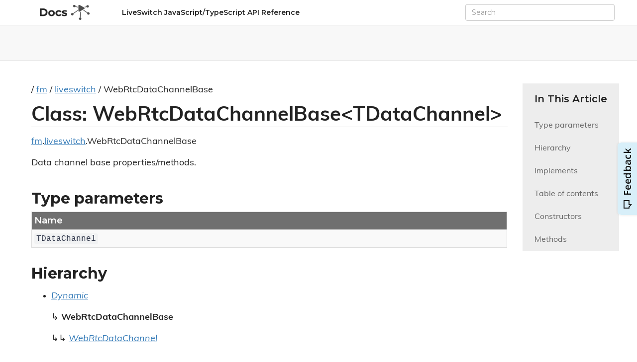

--- FILE ---
content_type: text/html
request_url: https://developer.liveswitch.io/reference/ts/api/classes/fm.liveswitch.webrtcdatachannelbase.html
body_size: 4923
content:
<!DOCTYPE html>
<!--[if IE]><![endif]-->
<html>
  
  <head>
    <meta charset="utf-8">
    <meta http-equiv="X-UA-Compatible" content="IE=edge,chrome=1">
    <title>Class: WebRtcDataChannelBase&lt;TDataChannel&gt; </title>
    <meta name="viewport" content="width=device-width">
    <meta name="title" content="Class: WebRtcDataChannelBase&lt;TDataChannel&gt; ">
    <meta name="generator" content="docfx 2.58.5.0">
    
    <link href="https://fonts.googleapis.com/css2?family=Montserrat:wght@400;600;700&display=swap" rel="stylesheet">
    <link rel="stylesheet" href="https://use.typekit.net/rgs8pnn.css">
    <link rel="shortcut icon" href="https://www.frozenmountain.com/hubfs/favicon.ico">
    <link rel="stylesheet" href="../../styles/docfx.vendor.css">
    <link rel="stylesheet" href="../../styles/docfx.css">
    <link rel="stylesheet" href="../../styles/main.css">
    <meta property="docfx:navrel" content="../../toc.html">
    <meta property="docfx:tocrel" content="../../toc.html">
    <meta class="swiftype" name="site-priority" data-type="integer" content="6">
    <meta class="swiftype" name="service" data-type="string" content="liveswitch1">
    <meta class="swiftype" name="platform" data-type="string" content="TypeScript">
    
    <meta property="docfx:rel" content="../../">
    
    <script src="https://kit.fontawesome.com/7e1af94dbd.js" crossorigin="anonymous"></script>
    <!-- Appzi: Capture Insightful Feedback -->
      <script async="" src="https://w.appzi.io/w.js?token=aHFwm"></script>
    <!-- Google Analytics -->
    <script>
        window.dataLayer = window.dataLayer || [];
        function gtag(){dataLayer.push(arguments);}
        gtag('js', new Date());
        gtag('config', 'UA-11093886-8');
    </script>
  </head>
  
  <body>
    <!-- Elastic Search Modal-->
    <div id="st-modal" style="display: none;">
      <div id="st-modal-overlay"></div>
      <div id="st-modal-container">
  
        <div id="st-modal-header-container">
          <section id="st-modal-header">
            <i id="st-modal-search-icon" class="fas fa-search"></i>
            <form id="st-modal-search-form">
              <input id="st-modal-search-input" placeholder="Search">
            </form>
            <a id="st-modal-close-btn"></a>
          </section>
        </div>
  
        <div id="st-modal-content-container">
          <section id="st-modal-autocomplete">
  
          </section>
          <section id="st-modal-list">
  
          </section>
          <section id="st-modal-no-content"></section>
        </div>
  
        <div id="st-modal-footer-container">
          
        </div>
      </div>
    </div>
    <!-- End Elastic Search Modal-->
  </body>  <body data-spy="scroll" data-target="#affix" data-offset="120">
    <div id="wrapper">
      <header>
        
        <nav id="autocollapse" class="navbar navbar-inverse ng-scope" role="navigation">
          <div class="container">
            <div class="navbar-header">
              <button type="button" class="navbar-toggle" data-toggle="collapse" data-target="#navbar">
                <span class="sr-only">Toggle navigation</span>
                <span class="icon-bar"></span>
                <span class="icon-bar"></span>
                <span class="icon-bar"></span>
              </button>
              
              <a class="navbar-brand" href="https://developer.liveswitch.io/">
                <img id="logo" class="svg" src="../../docs.png" alt="" width="50px">
              </a>
              
            </div>
            <div class="collapse navbar-collapse" id="navbar">
              <form class="navbar-form navbar-right" role="search" id="search">
                <div class="form-group">
                  <input type="text" class="form-control" id="outerSearchBox" placeholder="Search" autocomplete="off">
                </div>
              </form>
            </div>
          </div>
        </nav>
        
        <div class="subnav navbar navbar-default">
          <div class="container hide-when-search" id="breadcrumb">
            <ul class="breadcrumb">
              <li></li>
            </ul>
          </div>
        </div>
      </header>
      <div class="container body-content">
        
        <div id="search-results">
          <div class="search-list">Search Results for <span></span></div>
          <div class="sr-items">
            <p><i class="glyphicon glyphicon-refresh index-loading"></i></p>
          </div>
          <ul id="pagination" data-first="First" data-prev="Previous" data-next="Next" data-last="Last"></ul>
        </div>
      </div>
      <div role="main" class="container body-content hide-when-search">
        <div class="article row grid">
          <div class="col-md-10">
            <article class="content wrap" id="_content" data-uid="">

<p><a href="../README.html"></a> / <a href="../modules/fm.html">fm</a> / <a href="../modules/fm.liveswitch.html">liveswitch</a> / WebRtcDataChannelBase</p>
<h1 id="class-webrtcdatachannelbasetdatachannel">Class: WebRtcDataChannelBase&lt;TDataChannel&gt;</h1>
<p><a href="../modules/fm.html">fm</a>.<a href="../modules/fm.liveswitch.html">liveswitch</a>.WebRtcDataChannelBase</p>
<p>Data channel base properties/methods.</p>
<h2 id="type-parameters">Type parameters</h2>
<table>
<thead>
<tr>
<th style="text-align: left;">Name</th>
</tr>
</thead>
<tbody>
<tr>
<td style="text-align: left;"><code>TDataChannel</code></td>
</tr>
</tbody>
</table>
<h2 id="hierarchy">Hierarchy</h2>
<ul>
<li><p><a href="fm.liveswitch.dynamic.html"><em>Dynamic</em></a></p>
<p>↳ <strong>WebRtcDataChannelBase</strong></p>
<p>↳↳ <a href="fm.liveswitch.webrtcdatachannel.html"><em>WebRtcDataChannel</em></a></p>
</li>
</ul>
<h2 id="implements">Implements</h2>
<ul>
<li><a href="../interfaces/fm.liveswitch.idatachannel.html"><em>IDataChannel</em></a>&lt;TDataChannel&gt;</li>
</ul>
<h2 id="table-of-contents">Table of contents</h2>
<h3 id="constructors">Constructors</h3>
<ul>
<li><a href="fm.liveswitch.webrtcdatachannelbase.html#constructor">constructor</a></li>
</ul>
<h3 id="methods">Methods</h3>
<ul>
<li><a href="fm.liveswitch.webrtcdatachannelbase.html#addonstatechange">addOnStateChange</a></li>
<li><a href="fm.liveswitch.webrtcdatachannelbase.html#fmliveswitchwebrtcdatachannelbaseinit">fmliveswitchWebRtcDataChannelBaseInit</a></li>
<li><a href="fm.liveswitch.webrtcdatachannelbase.html#getbytesreceived">getBytesReceived</a></li>
<li><a href="fm.liveswitch.webrtcdatachannelbase.html#getbytessent">getBytesSent</a></li>
<li><a href="fm.liveswitch.webrtcdatachannelbase.html#getconnectionid">getConnectionId</a></li>
<li><a href="fm.liveswitch.webrtcdatachannelbase.html#getdynamicproperties">getDynamicProperties</a></li>
<li><a href="fm.liveswitch.webrtcdatachannelbase.html#getdynamicvalue">getDynamicValue</a></li>
<li><a href="fm.liveswitch.webrtcdatachannelbase.html#getid">getId</a></li>
<li><a href="fm.liveswitch.webrtcdatachannelbase.html#getinfo">getInfo</a></li>
<li><a href="fm.liveswitch.webrtcdatachannelbase.html#getinstance">getInstance</a></li>
<li><a href="fm.liveswitch.webrtcdatachannelbase.html#getisinternal">getIsInternal</a></li>
<li><a href="fm.liveswitch.webrtcdatachannelbase.html#getisterminated">getIsTerminated</a></li>
<li><a href="fm.liveswitch.webrtcdatachannelbase.html#getisterminating">getIsTerminating</a></li>
<li><a href="fm.liveswitch.webrtcdatachannelbase.html#getisterminatingorterminated">getIsTerminatingOrTerminated</a></li>
<li><a href="fm.liveswitch.webrtcdatachannelbase.html#getlabel">getLabel</a></li>
<li><a href="fm.liveswitch.webrtcdatachannelbase.html#getmessagesreceived">getMessagesReceived</a></li>
<li><a href="fm.liveswitch.webrtcdatachannelbase.html#getmessagessent">getMessagesSent</a></li>
<li><a href="fm.liveswitch.webrtcdatachannelbase.html#getonreceive">getOnReceive</a></li>
<li><a href="fm.liveswitch.webrtcdatachannelbase.html#getordered">getOrdered</a></li>
<li><a href="fm.liveswitch.webrtcdatachannelbase.html#getstate">getState</a></li>
<li><a href="fm.liveswitch.webrtcdatachannelbase.html#getstreamid">getStreamId</a></li>
<li><a href="fm.liveswitch.webrtcdatachannelbase.html#getsubprotocol">getSubprotocol</a></li>
<li><a href="fm.liveswitch.webrtcdatachannelbase.html#gettypestring">getTypeString</a></li>
<li><a href="fm.liveswitch.webrtcdatachannelbase.html#processstatechange">processStateChange</a></li>
<li><a href="fm.liveswitch.webrtcdatachannelbase.html#processstatelockchange">processStateLockChange</a></li>
<li><a href="fm.liveswitch.webrtcdatachannelbase.html#raisedatabytes">raiseDataBytes</a></li>
<li><a href="fm.liveswitch.webrtcdatachannelbase.html#raisedatastring">raiseDataString</a></li>
<li><a href="fm.liveswitch.webrtcdatachannelbase.html#registerdatareceived">registerDataReceived</a></li>
<li><a href="fm.liveswitch.webrtcdatachannelbase.html#registerdatasent">registerDataSent</a></li>
<li><a href="fm.liveswitch.webrtcdatachannelbase.html#removeonstatechange">removeOnStateChange</a></li>
<li><a href="fm.liveswitch.webrtcdatachannelbase.html#senddatabytes">sendDataBytes</a></li>
<li><a href="fm.liveswitch.webrtcdatachannelbase.html#senddatastring">sendDataString</a></li>
<li><a href="fm.liveswitch.webrtcdatachannelbase.html#setdynamicvalue">setDynamicValue</a></li>
<li><a href="fm.liveswitch.webrtcdatachannelbase.html#setonreceive">setOnReceive</a></li>
<li><a href="fm.liveswitch.webrtcdatachannelbase.html#unsetdynamicvalue">unsetDynamicValue</a></li>
</ul>
<h2 id="constructors-1">Constructors</h2>
<h3 id="constructor">constructor</h3>
<p>+ <strong>new WebRtcDataChannelBase</strong>&lt;TDataChannel&gt;(<code>label</code>: <em>string</em>, <code>ordered</code>: <em>boolean</em>, <code>subprotocol</code>: <em>string</em>): <a href="fm.liveswitch.webrtcdatachannelbase.html"><em>WebRtcDataChannelBase</em></a>&lt;TDataChannel&gt;</p>
<p>Initializes a new instance of the [[fm.liveswitch.dataChannelBase]] class.</p>
<h4 id="type-parameters-1">Type parameters:</h4>
<table>
<thead>
<tr>
<th style="text-align: left;">Name</th>
</tr>
</thead>
<tbody>
<tr>
<td style="text-align: left;"><code>TDataChannel</code></td>
</tr>
</tbody>
</table>
<h4 id="parameters">Parameters:</h4>
<table>
<thead>
<tr>
<th style="text-align: left;">Name</th>
<th style="text-align: left;">Type</th>
<th style="text-align: left;">Description</th>
</tr>
</thead>
<tbody>
<tr>
<td style="text-align: left;"><code>label</code></td>
<td style="text-align: left;"><em>string</em></td>
<td style="text-align: left;">The label.</td>
</tr>
<tr>
<td style="text-align: left;"><code>ordered</code></td>
<td style="text-align: left;"><em>boolean</em></td>
<td style="text-align: left;">Whether messages will be delivered in the order they are sent.</td>
</tr>
<tr>
<td style="text-align: left;"><code>subprotocol</code></td>
<td style="text-align: left;"><em>string</em></td>
<td style="text-align: left;">The subprotocol.</td>
</tr>
</tbody>
</table>
<p><strong>Returns:</strong> <a href="fm.liveswitch.webrtcdatachannelbase.html"><em>WebRtcDataChannelBase</em></a>&lt;TDataChannel&gt;</p>
<p>Inherited from: <a href="fm.liveswitch.dynamic.html">Dynamic</a></p>
<p>Defined in: Generated/TypeScript/fm.liveswitch/WebRtcDataChannelBase.ts:67</p>
<p>+ <strong>new WebRtcDataChannelBase</strong>&lt;TDataChannel&gt;(<code>label</code>: <em>string</em>, <code>ordered</code>: <em>boolean</em>, <code>subprotocol</code>: <em>string</em>, <code>internalChannel</code>: <em>boolean</em>): <a href="fm.liveswitch.webrtcdatachannelbase.html"><em>WebRtcDataChannelBase</em></a>&lt;TDataChannel&gt;</p>
<p>Initializes a new instance of the [[fm.liveswitch.dataChannelBase]] class.</p>
<h4 id="type-parameters-2">Type parameters:</h4>
<table>
<thead>
<tr>
<th style="text-align: left;">Name</th>
</tr>
</thead>
<tbody>
<tr>
<td style="text-align: left;"><code>TDataChannel</code></td>
</tr>
</tbody>
</table>
<h4 id="parameters-1">Parameters:</h4>
<table>
<thead>
<tr>
<th style="text-align: left;">Name</th>
<th style="text-align: left;">Type</th>
<th style="text-align: left;">Description</th>
</tr>
</thead>
<tbody>
<tr>
<td style="text-align: left;"><code>label</code></td>
<td style="text-align: left;"><em>string</em></td>
<td style="text-align: left;">The label.</td>
</tr>
<tr>
<td style="text-align: left;"><code>ordered</code></td>
<td style="text-align: left;"><em>boolean</em></td>
<td style="text-align: left;">Whether messages will be delivered in the order they are sent.</td>
</tr>
<tr>
<td style="text-align: left;"><code>subprotocol</code></td>
<td style="text-align: left;"><em>string</em></td>
<td style="text-align: left;">The subprotocol.</td>
</tr>
<tr>
<td style="text-align: left;"><code>internalChannel</code></td>
<td style="text-align: left;"><em>boolean</em></td>
<td style="text-align: left;">Indicates whether this is an internal channel.</td>
</tr>
</tbody>
</table>
<p><strong>Returns:</strong> <a href="fm.liveswitch.webrtcdatachannelbase.html"><em>WebRtcDataChannelBase</em></a>&lt;TDataChannel&gt;</p>
<p>Defined in: Generated/TypeScript/fm.liveswitch/WebRtcDataChannelBase.ts:76</p>
<h2 id="methods-1">Methods</h2>
<h3 id="addonstatechange">addOnStateChange</h3>
<p>▸ <strong>addOnStateChange</strong>(<code>value</code>: <a href="../interfaces/fm.liveswitch.iaction1.html"><em>IAction1</em></a>&lt;TDataChannel&gt;): <em>void</em></p>
<p>Adds a handler that is raised when the data channel state changes.</p>
<h4 id="parameters-2">Parameters:</h4>
<table>
<thead>
<tr>
<th style="text-align: left;">Name</th>
<th style="text-align: left;">Type</th>
</tr>
</thead>
<tbody>
<tr>
<td style="text-align: left;"><code>value</code></td>
<td style="text-align: left;"><a href="../interfaces/fm.liveswitch.iaction1.html"><em>IAction1</em></a>&lt;TDataChannel&gt;</td>
</tr>
</tbody>
</table>
<p><strong>Returns:</strong> <em>void</em></p>
<p>Implementation of: <a href="../interfaces/fm.liveswitch.idatachannel.html">IDataChannel</a></p>
<p>Defined in: Generated/TypeScript/fm.liveswitch/WebRtcDataChannelBase.ts:146</p>
<hr>
<h3 id="fmliveswitchwebrtcdatachannelbaseinit">fmliveswitchWebRtcDataChannelBaseInit</h3>
<p>▸ <code>Private</code><strong>fmliveswitchWebRtcDataChannelBaseInit</strong>(): <em>void</em></p>
<p><strong>Returns:</strong> <em>void</em></p>
<p>Defined in: Generated/TypeScript/fm.liveswitch/WebRtcDataChannelBase.ts:58</p>
<hr>
<h3 id="getbytesreceived">getBytesReceived</h3>
<p>▸ <strong>getBytesReceived</strong>(): <em>number</em></p>
<p>Gets the number of bytes received.</p>
<p><strong>Returns:</strong> <em>number</em></p>
<p>Defined in: Generated/TypeScript/fm.liveswitch/WebRtcDataChannelBase.ts:158</p>
<hr>
<h3 id="getbytessent">getBytesSent</h3>
<p>▸ <strong>getBytesSent</strong>(): <em>number</em></p>
<p>Gets the number of bytes sent.</p>
<p><strong>Returns:</strong> <em>number</em></p>
<p>Defined in: Generated/TypeScript/fm.liveswitch/WebRtcDataChannelBase.ts:170</p>
<hr>
<h3 id="getconnectionid">getConnectionId</h3>
<p>▸ <strong>getConnectionId</strong>(): <em>string</em></p>
<p>Gets the connection identifier.</p>
<p><strong>Returns:</strong> <em>string</em></p>
<p>Defined in: Generated/TypeScript/fm.liveswitch/WebRtcDataChannelBase.ts:182</p>
<hr>
<h3 id="getdynamicproperties">getDynamicProperties</h3>
<p>▸ <strong>getDynamicProperties</strong>(): <a href="../interfaces/fm.liveswitch.hash.html"><em>Hash</em></a>&lt;string, Object&gt;</p>
<p>Gets all dynamic properties on this instance.</p>
<p><strong>Returns:</strong> <a href="../interfaces/fm.liveswitch.hash.html"><em>Hash</em></a>&lt;string, Object&gt;</p>
<p>Inherited from: <a href="fm.liveswitch.dynamic.html">Dynamic</a></p>
<p>Defined in: Generated/TypeScript/fm.liveswitch/Dynamic.ts:37</p>
<hr>
<h3 id="getdynamicvalue">getDynamicValue</h3>
<p>▸ <strong>getDynamicValue</strong>(<code>key</code>: <em>string</em>): Object</p>
<p>Gets a property value from the local cache.</p>
<h4 id="parameters-3">Parameters:</h4>
<table>
<thead>
<tr>
<th style="text-align: left;">Name</th>
<th style="text-align: left;">Type</th>
<th style="text-align: left;">Description</th>
</tr>
</thead>
<tbody>
<tr>
<td style="text-align: left;"><code>key</code></td>
<td style="text-align: left;"><em>string</em></td>
<td style="text-align: left;">The property key. This key is used internally only, but should be namespaced to avoid conflict with third-party extensions.</td>
</tr>
</tbody>
</table>
<p><strong>Returns:</strong> Object</p>
<p>The stored value, if found; otherwise null.</p>
<p>Inherited from: <a href="fm.liveswitch.dynamic.html">Dynamic</a></p>
<p>Defined in: Generated/TypeScript/fm.liveswitch/Dynamic.ts:58</p>
<hr>
<h3 id="getid">getId</h3>
<p>▸ <strong>getId</strong>(): <em>string</em></p>
<p>Gets the identifier.</p>
<p><strong>Returns:</strong> <em>string</em></p>
<p>Implementation of: <a href="../interfaces/fm.liveswitch.idatachannel.html">IDataChannel</a></p>
<p>Defined in: Generated/TypeScript/fm.liveswitch/WebRtcDataChannelBase.ts:202</p>
<hr>
<h3 id="getinfo">getInfo</h3>
<p>▸ <strong>getInfo</strong>(): <a href="fm.liveswitch.datachannelinfo.html"><em>DataChannelInfo</em></a></p>
<p>Gets the data channel info.</p>
<p><strong>Returns:</strong> <a href="fm.liveswitch.datachannelinfo.html"><em>DataChannelInfo</em></a></p>
<p>Implementation of: <a href="../interfaces/fm.liveswitch.idatachannel.html">IDataChannel</a></p>
<p>Defined in: Generated/TypeScript/fm.liveswitch/WebRtcDataChannelBase.ts:214</p>
<hr>
<h3 id="getinstance">getInstance</h3>
<p>▸ <code>Protected</code> <code>Abstract</code><strong>getInstance</strong>(): TDataChannel</p>
<p>Gets the current instance.</p>
<p><strong>Returns:</strong> TDataChannel</p>
<p>Defined in: Generated/TypeScript/fm.liveswitch/WebRtcDataChannelBase.ts:231</p>
<hr>
<h3 id="getisinternal">getIsInternal</h3>
<p>▸ <strong>getIsInternal</strong>(): <em>boolean</em></p>
<p>Gets a value indicating if this is an internal data channel.</p>
<p><strong>Returns:</strong> <em>boolean</em></p>
<p>Implementation of: <a href="../interfaces/fm.liveswitch.idatachannel.html">IDataChannel</a></p>
<p>Defined in: Generated/TypeScript/fm.liveswitch/WebRtcDataChannelBase.ts:237</p>
<hr>
<h3 id="getisterminated">getIsTerminated</h3>
<p>▸ <strong>getIsTerminated</strong>(): <em>boolean</em></p>
<p>Gets a value indicating whether the data channel is currently closed or failed.</p>
<p><strong>Returns:</strong> <em>boolean</em></p>
<p>Defined in: Generated/TypeScript/fm.liveswitch/WebRtcDataChannelBase.ts:250</p>
<hr>
<h3 id="getisterminating">getIsTerminating</h3>
<p>▸ <strong>getIsTerminating</strong>(): <em>boolean</em></p>
<p>Gets a value indicating whether the data channel is currently closing.</p>
<p><strong>Returns:</strong> <em>boolean</em></p>
<p>Defined in: Generated/TypeScript/fm.liveswitch/WebRtcDataChannelBase.ts:262</p>
<hr>
<h3 id="getisterminatingorterminated">getIsTerminatingOrTerminated</h3>
<p>▸ <strong>getIsTerminatingOrTerminated</strong>(): <em>boolean</em></p>
<p>Gets a value indicating whether the data channel is currently closing, closed, or failed.</p>
<p><strong>Returns:</strong> <em>boolean</em></p>
<p>Defined in: Generated/TypeScript/fm.liveswitch/WebRtcDataChannelBase.ts:274</p>
<hr>
<h3 id="getlabel">getLabel</h3>
<p>▸ <strong>getLabel</strong>(): <em>string</em></p>
<p>Gets the label.</p>
<p><strong>Returns:</strong> <em>string</em></p>
<p>Implementation of: <a href="../interfaces/fm.liveswitch.idatachannel.html">IDataChannel</a></p>
<p>Defined in: Generated/TypeScript/fm.liveswitch/WebRtcDataChannelBase.ts:286</p>
<hr>
<h3 id="getmessagesreceived">getMessagesReceived</h3>
<p>▸ <strong>getMessagesReceived</strong>(): <em>number</em></p>
<p>Gets the number of messages received.</p>
<p><strong>Returns:</strong> <em>number</em></p>
<p>Defined in: Generated/TypeScript/fm.liveswitch/WebRtcDataChannelBase.ts:298</p>
<hr>
<h3 id="getmessagessent">getMessagesSent</h3>
<p>▸ <strong>getMessagesSent</strong>(): <em>number</em></p>
<p>Gets the number of messages sent.</p>
<p><strong>Returns:</strong> <em>number</em></p>
<p>Defined in: Generated/TypeScript/fm.liveswitch/WebRtcDataChannelBase.ts:310</p>
<hr>
<h3 id="getonreceive">getOnReceive</h3>
<p>▸ <strong>getOnReceive</strong>(): <a href="../interfaces/fm.liveswitch.iaction1.html"><em>IAction1</em></a>&lt;<a href="fm.liveswitch.datachannelreceiveargs.html"><em>DataChannelReceiveArgs</em></a>&gt;</p>
<p>Gets a callback invoked when a message is received.</p>
<p><strong>TypeScript Example:</strong></p>
<pre><code class="lang-ts">channel.setOnReceive((messageArgs) =&gt; {
// Do something
});
</code></pre>
<p><strong>Returns:</strong> <a href="../interfaces/fm.liveswitch.iaction1.html"><em>IAction1</em></a>&lt;<a href="fm.liveswitch.datachannelreceiveargs.html"><em>DataChannelReceiveArgs</em></a>&gt;</p>
<p>Implementation of: <a href="../interfaces/fm.liveswitch.idatachannel.html">IDataChannel</a></p>
<p>Defined in: Generated/TypeScript/fm.liveswitch/WebRtcDataChannelBase.ts:330</p>
<hr>
<h3 id="getordered">getOrdered</h3>
<p>▸ <strong>getOrdered</strong>(): <em>boolean</em></p>
<p>Gets a value indicating whether messages will be delivered in the order they are sent.</p>
<p><strong>Returns:</strong> <em>boolean</em></p>
<p>Implementation of: <a href="../interfaces/fm.liveswitch.idatachannel.html">IDataChannel</a></p>
<p>Defined in: Generated/TypeScript/fm.liveswitch/WebRtcDataChannelBase.ts:342</p>
<hr>
<h3 id="getstate">getState</h3>
<p>▸ <strong>getState</strong>(): <a href="../enums/fm.liveswitch.datachannelstate.html"><em>DataChannelState</em></a></p>
<p>Gets the state.</p>
<p><strong>Returns:</strong> <a href="../enums/fm.liveswitch.datachannelstate.html"><em>DataChannelState</em></a></p>
<p>Implementation of: <a href="../interfaces/fm.liveswitch.idatachannel.html">IDataChannel</a></p>
<p>Defined in: Generated/TypeScript/fm.liveswitch/WebRtcDataChannelBase.ts:354</p>
<hr>
<h3 id="getstreamid">getStreamId</h3>
<p>▸ <strong>getStreamId</strong>(): <em>string</em></p>
<p>Gets the stream identifier.</p>
<p><strong>Returns:</strong> <em>string</em></p>
<p>Defined in: Generated/TypeScript/fm.liveswitch/WebRtcDataChannelBase.ts:374</p>
<hr>
<h3 id="getsubprotocol">getSubprotocol</h3>
<p>▸ <strong>getSubprotocol</strong>(): <em>string</em></p>
<p>Gets the subprotocol.</p>
<p><strong>Returns:</strong> <em>string</em></p>
<p>Implementation of: <a href="../interfaces/fm.liveswitch.idatachannel.html">IDataChannel</a></p>
<p>Defined in: Generated/TypeScript/fm.liveswitch/WebRtcDataChannelBase.ts:386</p>
<hr>
<h3 id="gettypestring">getTypeString</h3>
<p>▸ <strong>getTypeString</strong>(): <em>string</em></p>
<p><strong>Returns:</strong> <em>string</em></p>
<p>Overrides: <a href="fm.liveswitch.dynamic.html">Dynamic</a></p>
<p>Defined in: Generated/TypeScript/fm.liveswitch/WebRtcDataChannelBase.ts:10</p>
<hr>
<h3 id="processstatechange">processStateChange</h3>
<p>▸ <code>Protected</code><strong>processStateChange</strong>(): <em>void</em></p>
<p>Processes a state change.</p>
<p><strong>Returns:</strong> <em>void</em></p>
<p>Defined in: Generated/TypeScript/fm.liveswitch/WebRtcDataChannelBase.ts:437</p>
<hr>
<h3 id="processstatelockchange">processStateLockChange</h3>
<p>▸ <code>Protected</code><strong>processStateLockChange</strong>(): <em>void</em></p>
<p>Processes a state lock change.</p>
<p><strong>Returns:</strong> <em>void</em></p>
<p>Defined in: Generated/TypeScript/fm.liveswitch/WebRtcDataChannelBase.ts:448</p>
<hr>
<h3 id="raisedatabytes">raiseDataBytes</h3>
<p>▸ <code>Protected</code><strong>raiseDataBytes</strong>(<code>dataBytes</code>: <a href="fm.liveswitch.databuffer.html"><em>DataBuffer</em></a>): <em>void</em></p>
<p>Raises the OnReceive callback with data bytes.</p>
<h4 id="parameters-4">Parameters:</h4>
<table>
<thead>
<tr>
<th style="text-align: left;">Name</th>
<th style="text-align: left;">Type</th>
<th style="text-align: left;">Description</th>
</tr>
</thead>
<tbody>
<tr>
<td style="text-align: left;"><code>dataBytes</code></td>
<td style="text-align: left;"><a href="fm.liveswitch.databuffer.html"><em>DataBuffer</em></a></td>
<td style="text-align: left;">The data bytes.</td>
</tr>
</tbody>
</table>
<p><strong>Returns:</strong> <em>void</em></p>
<p>Defined in: Generated/TypeScript/fm.liveswitch/WebRtcDataChannelBase.ts:464</p>
<hr>
<h3 id="raisedatastring">raiseDataString</h3>
<p>▸ <code>Protected</code><strong>raiseDataString</strong>(<code>dataString</code>: <em>string</em>): <em>void</em></p>
<p>Raises the OnReceive callback with a data string.</p>
<h4 id="parameters-5">Parameters:</h4>
<table>
<thead>
<tr>
<th style="text-align: left;">Name</th>
<th style="text-align: left;">Type</th>
<th style="text-align: left;">Description</th>
</tr>
</thead>
<tbody>
<tr>
<td style="text-align: left;"><code>dataString</code></td>
<td style="text-align: left;"><em>string</em></td>
<td style="text-align: left;">The data string.</td>
</tr>
</tbody>
</table>
<p><strong>Returns:</strong> <em>void</em></p>
<p>Defined in: Generated/TypeScript/fm.liveswitch/WebRtcDataChannelBase.ts:500</p>
<hr>
<h3 id="registerdatareceived">registerDataReceived</h3>
<p>▸ <code>Protected</code><strong>registerDataReceived</strong>(<code>dataLength</code>: <em>number</em>): <em>void</em></p>
<p>Registers that a data has been sent.</p>
<h4 id="parameters-6">Parameters:</h4>
<table>
<thead>
<tr>
<th style="text-align: left;">Name</th>
<th style="text-align: left;">Type</th>
<th style="text-align: left;">Description</th>
</tr>
</thead>
<tbody>
<tr>
<td style="text-align: left;"><code>dataLength</code></td>
<td style="text-align: left;"><em>number</em></td>
<td style="text-align: left;">The data length.</td>
</tr>
</tbody>
</table>
<p><strong>Returns:</strong> <em>void</em></p>
<p>Defined in: Generated/TypeScript/fm.liveswitch/WebRtcDataChannelBase.ts:530</p>
<hr>
<h3 id="registerdatasent">registerDataSent</h3>
<p>▸ <code>Protected</code><strong>registerDataSent</strong>(<code>dataLength</code>: <em>number</em>): <em>void</em></p>
<p>Registers that a data has been sent.</p>
<h4 id="parameters-7">Parameters:</h4>
<table>
<thead>
<tr>
<th style="text-align: left;">Name</th>
<th style="text-align: left;">Type</th>
<th style="text-align: left;">Description</th>
</tr>
</thead>
<tbody>
<tr>
<td style="text-align: left;"><code>dataLength</code></td>
<td style="text-align: left;"><em>number</em></td>
<td style="text-align: left;">The data length.</td>
</tr>
</tbody>
</table>
<p><strong>Returns:</strong> <em>void</em></p>
<p>Defined in: Generated/TypeScript/fm.liveswitch/WebRtcDataChannelBase.ts:549</p>
<hr>
<h3 id="removeonstatechange">removeOnStateChange</h3>
<p>▸ <strong>removeOnStateChange</strong>(<code>value</code>: <a href="../interfaces/fm.liveswitch.iaction1.html"><em>IAction1</em></a>&lt;TDataChannel&gt;): <em>void</em></p>
<p>Removes a handler that is raised when the data channel state changes.</p>
<h4 id="parameters-8">Parameters:</h4>
<table>
<thead>
<tr>
<th style="text-align: left;">Name</th>
<th style="text-align: left;">Type</th>
</tr>
</thead>
<tbody>
<tr>
<td style="text-align: left;"><code>value</code></td>
<td style="text-align: left;"><a href="../interfaces/fm.liveswitch.iaction1.html"><em>IAction1</em></a>&lt;TDataChannel&gt;</td>
</tr>
</tbody>
</table>
<p><strong>Returns:</strong> <em>void</em></p>
<p>Implementation of: <a href="../interfaces/fm.liveswitch.idatachannel.html">IDataChannel</a></p>
<p>Defined in: Generated/TypeScript/fm.liveswitch/WebRtcDataChannelBase.ts:583</p>
<hr>
<h3 id="senddatabytes">sendDataBytes</h3>
<p>▸ <code>Abstract</code><strong>sendDataBytes</strong>(<code>dataBytes</code>: <a href="fm.liveswitch.databuffer.html"><em>DataBuffer</em></a>): <a href="fm.liveswitch.future.html"><em>Future</em></a>&lt;Object&gt;</p>
<p>Sends some bytes.</p>
<h4 id="parameters-9">Parameters:</h4>
<table>
<thead>
<tr>
<th style="text-align: left;">Name</th>
<th style="text-align: left;">Type</th>
<th style="text-align: left;">Description</th>
</tr>
</thead>
<tbody>
<tr>
<td style="text-align: left;"><code>dataBytes</code></td>
<td style="text-align: left;"><a href="fm.liveswitch.databuffer.html"><em>DataBuffer</em></a></td>
<td style="text-align: left;">The data bytes.</td>
</tr>
</tbody>
</table>
<p><strong>Returns:</strong> <a href="fm.liveswitch.future.html"><em>Future</em></a>&lt;Object&gt;</p>
<p>Implementation of: <a href="../interfaces/fm.liveswitch.idatachannel.html">IDataChannel</a></p>
<p>Defined in: Generated/TypeScript/fm.liveswitch/WebRtcDataChannelBase.ts:596</p>
<hr>
<h3 id="senddatastring">sendDataString</h3>
<p>▸ <code>Abstract</code><strong>sendDataString</strong>(<code>dataString</code>: <em>string</em>): <a href="fm.liveswitch.future.html"><em>Future</em></a>&lt;Object&gt;</p>
<p>Sends a string.</p>
<h4 id="parameters-10">Parameters:</h4>
<table>
<thead>
<tr>
<th style="text-align: left;">Name</th>
<th style="text-align: left;">Type</th>
<th style="text-align: left;">Description</th>
</tr>
</thead>
<tbody>
<tr>
<td style="text-align: left;"><code>dataString</code></td>
<td style="text-align: left;"><em>string</em></td>
<td style="text-align: left;">The data string.</td>
</tr>
</tbody>
</table>
<p><strong>Returns:</strong> <a href="fm.liveswitch.future.html"><em>Future</em></a>&lt;Object&gt;</p>
<p>Implementation of: <a href="../interfaces/fm.liveswitch.idatachannel.html">IDataChannel</a></p>
<p>Defined in: Generated/TypeScript/fm.liveswitch/WebRtcDataChannelBase.ts:603</p>
<hr>
<h3 id="setdynamicvalue">setDynamicValue</h3>
<p>▸ <strong>setDynamicValue</strong>(<code>key</code>: <em>string</em>, <code>value</code>: Object): <em>void</em></p>
<p>Sets a property value in the local cache.</p>
<h4 id="parameters-11">Parameters:</h4>
<table>
<thead>
<tr>
<th style="text-align: left;">Name</th>
<th style="text-align: left;">Type</th>
<th style="text-align: left;">Description</th>
</tr>
</thead>
<tbody>
<tr>
<td style="text-align: left;"><code>key</code></td>
<td style="text-align: left;"><em>string</em></td>
<td style="text-align: left;">The property key. This key is used internally only, but should be namespaced to avoid conflict with third-party extensions.</td>
</tr>
<tr>
<td style="text-align: left;"><code>value</code></td>
<td style="text-align: left;">Object</td>
<td style="text-align: left;">The property value. This can be any object that needs to be stored for future use.</td>
</tr>
</tbody>
</table>
<p><strong>Returns:</strong> <em>void</em></p>
<p>Inherited from: <a href="fm.liveswitch.dynamic.html">Dynamic</a></p>
<p>Defined in: Generated/TypeScript/fm.liveswitch/Dynamic.ts:95</p>
<hr>
<h3 id="setonreceive">setOnReceive</h3>
<p>▸ <strong>setOnReceive</strong>(<code>value</code>: <a href="../interfaces/fm.liveswitch.iaction1.html"><em>IAction1</em></a>&lt;<a href="fm.liveswitch.datachannelreceiveargs.html"><em>DataChannelReceiveArgs</em></a>&gt;): <em>void</em></p>
<p>Sets a callback invoked when a message is received.</p>
<p><strong>TypeScript Example:</strong></p>
<pre><code class="lang-ts">channel.setOnReceive((messageArgs) =&gt; {
// Do something
});
</code></pre>
<h4 id="parameters-12">Parameters:</h4>
<table>
<thead>
<tr>
<th style="text-align: left;">Name</th>
<th style="text-align: left;">Type</th>
</tr>
</thead>
<tbody>
<tr>
<td style="text-align: left;"><code>value</code></td>
<td style="text-align: left;"><a href="../interfaces/fm.liveswitch.iaction1.html"><em>IAction1</em></a>&lt;<a href="fm.liveswitch.datachannelreceiveargs.html"><em>DataChannelReceiveArgs</em></a>&gt;</td>
</tr>
</tbody>
</table>
<p><strong>Returns:</strong> <em>void</em></p>
<p>Implementation of: <a href="../interfaces/fm.liveswitch.idatachannel.html">IDataChannel</a></p>
<p>Defined in: Generated/TypeScript/fm.liveswitch/WebRtcDataChannelBase.ts:641</p>
<hr>
<h3 id="unsetdynamicvalue">unsetDynamicValue</h3>
<p>▸ <strong>unsetDynamicValue</strong>(<code>key</code>: <em>string</em>): <em>boolean</em></p>
<p>Removes a property value from the local cache. Returns true if the value was removed and returns false otherwise.</p>
<h4 id="parameters-13">Parameters:</h4>
<table>
<thead>
<tr>
<th style="text-align: left;">Name</th>
<th style="text-align: left;">Type</th>
<th style="text-align: left;">Description</th>
</tr>
</thead>
<tbody>
<tr>
<td style="text-align: left;"><code>key</code></td>
<td style="text-align: left;"><em>string</em></td>
<td style="text-align: left;">The property key. This key is used internally only, but should be namespaced to avoid conflict with third-party extensions.</td>
</tr>
</tbody>
</table>
<p><strong>Returns:</strong> <em>boolean</em></p>
<p><code>true</code> if the value was removed; otherwise, <code>false</code>.</p>
<p>Inherited from: <a href="fm.liveswitch.dynamic.html">Dynamic</a></p>
<p>Defined in: Generated/TypeScript/fm.liveswitch/Dynamic.ts:122</p>
</article>
          </div>
          
          <div class="hidden-sm col-md-2" role="complementary">
            <div class="sideaffix">
              <div class="sideaffix-inner">
                <nav class="bs-docs-sidebar hidden-print hidden-xs hidden-sm affix" id="affix">
                  <h5>In This Article</h5>
                  <div></div>
                </nav>
              </div>
            </div>
          </div>
        </div>
      </div>
      
      <footer>
        <div class="grad-bottom"></div>
        <div class="footer">
          <div class="container">
            <span class="pull-right">
              <a href="#top">Back to top</a>
            </span>
            
            <span>Copyright © LiveSwitch Inc.  All Rights Reserved.</span>
      	  <span>Doc build for LiveSwitch v1.15.0</span>
          </div>
        </div>
      </footer>
    </div>
    
    <script type="text/javascript" src="../../styles/docfx.vendor.js"></script>
    <script type="text/javascript" src="../../styles/docfx.js"></script>
    <script type="text/javascript" src="../../styles/main.js"></script>
    <!-- Elastic Search-->
    <script type="text/javascript" src="https://cdn.jsdelivr.net/npm/swiftype-autocomplete-jquery@1.2.0/jquery.swiftype.autocomplete.min.js"></script>
    <script type="text/javascript" src="../../../../scripts/jquery.swiftype.search.js"></script>
    <script type="text/javascript" src="../../../../scripts/swiftype.js"></script>
    <link type="text/css" rel="stylesheet" href="../../../../styles/swiftype.css" media="all">
    <!-- End Elastic Search-->  </body>
</html>


--- FILE ---
content_type: text/html
request_url: https://developer.liveswitch.io/reference/ts/toc.html
body_size: 689
content:

<div id="sidetoggle">
  <div>
    <div class="sidefilter">
      <form class="toc-filter">
        <span class="glyphicon glyphicon-filter filter-icon"></span>
        <span class="glyphicon glyphicon-remove clear-icon" id="toc_filter_clear"></span>
        <input type="text" id="toc_filter_input" placeholder="Enter here to filter..." onkeypress="if(event.keyCode==13) {return false;}">
      </form>
    </div>
    <div class="sidetoc">
      <div class="toc" id="toc">
          
          <ul class="nav level1">
                <li>
                    <a href="api/modules/fm.liveswitch.html" name="" title="LiveSwitch JavaScript/TypeScript API Reference">LiveSwitch JavaScript/TypeScript API Reference</a>
                </li>
          </ul>
      </div>
    </div>
  </div>
</div>

--- FILE ---
content_type: text/css
request_url: https://developer.liveswitch.io/reference/ts/styles/main.css
body_size: 2686
content:
ul.nav.level1.navbar-nav {
  font-size: 18px;
  font-weight: 500;
}
.breadcrumb {
  font-size: 12px;
  font-weight: normal;
}
.navbar-inverse .navbar-nav > .active > a,
.navbar-inverse .navbar-nav > .active > a:focus,
.navbar-inverse .navbar-nav > .active > a:hover {
  background-color: transparent;
}
.navbar-brand > img {
  width: 100px;
  margin: 0 50px;
  margin-top: 10px;
}

nav.navbar {
  background-color: white;
  font-family: "Montserrat", sans-serif;
  padding: 0 30px;
  border-color: #d0d0d0;
}
ul.nav.level1.navbar-nav > li > a {
  color: #222222;
}
ul.nav.level1.navbar-nav > li.active > a {
  background-color: #ededed;
  border-bottom: 3px solid #707070;
  color: #222222;
}
ul.nav.level1.navbar-nav > li > a:hover {
  background-color: white;
  border-bottom: 3px solid #707070;
  /* color: #222222; */
}
.sidenav {
  padding-left: 15px;
}
.subnav.navbar.navbar-default {
  height: 72px;
  display: flex;
  align-items: center;
  color: #222222;
  font-weight: 600;
  font-size: 14px;
  padding: 0 30px;
  border-color: #d0d0d0;
}
.subnav.navbar.navbar-default a {
  color: #222222;
}
.subnav.navbar.navbar-default ul.breadcrumb > li + li:before {
  content: "\00a0\1433";
  color: #222222;
  font-weight: normal;
}
ul.nav.level1.navbar-nav {
  font-size: 14px;
  font-weight: 600;
}
/* ul.nav.level2 li {
  margin-top: 8px;
  margin-bottom: 8px;
} */
.toc .level2 {
  margin: 0;
}
.toc .level3 {
  margin: 0;
}
.tabGroup ul[role="tablist"] {
  display: flex;
  font-size: 12px;
  font-weight: 600;
  font-family: "Montserrat", sans-serif;
  flex-wrap: wrap;
}
.tabGroup ul[role="tablist"] > li {
  display: block;
  border: 1px solid #dbdbdb;
  border-right: none;
}
.tabGroup ul[role="tablist"] > li:last-of-type {
  border-right: 1px solid #dbdbdb;
}
.tabGroup a[role="tab"] {
  padding: 15px 25px;
  color: #222222;
  border-bottom: 5px solid transparent;
}
.tabGroup a[role="tab"][aria-selected="true"] {
  background: #7070701a;
  border-bottom: 5px solid #262d41;
}
.tabGroup a[role="tab"]:hover {
  border-bottom: 5px solid #262d41;
  color: #222222;
}
.sidefilter {
  top: 125px;
  border: none;
}
.sidetoc {
  top: 185px;
  font-family: "Montserrat", sans-serif;
  border: none;
}
.sideaffix .bs-docs-sidebar {
  padding: 0;
  /* background: #EDEDED; */
  height: auto;
  margin-top: 16px;
  padding-bottom: 12px;
}
.sideaffix .bs-docs-sidebar h5 {
  font-size: 20px;
  font-weight: 600;
  text-transform: none;
  margin-top: 0;
  margin-bottom: 0;
  padding: 20px 24px;
  background-color: #ededed;
  font-family: "Montserrat", sans-serif;
}

.sideaffix ul.nav > li > a:focus {
  background: #ededed;
}
.sideaffix ul.nav > li > a:hover {
  background: #ededed;
}

body {
  font-family: "muli";
  color: #222222;
  -webkit-font-smoothing: antialiased;
  /* font-family: -apple-system, BlinkMacSystemFont, "Segoe UI", Roboto,
    "Helvetica Neue", Arial, "Noto Sans", sans-serif, "Apple Color Emoji",
    "Segoe UI Emoji", "Segoe UI Symbol", "Noto Color Emoji"; */
}
.container {
  max-width: 1920px;
  width: 100%;
  padding: 0;
}
#autocollapse .form-group {
  width: 300px;
}
/* .article {
  position: relative;
  top: 7px;
} */
.article.row.grid-right {
  margin-right: 0px;
  margin-left: 260px;
  padding: 32px 48px;
  margin-top: 126px;
  font-size: 18px;
}
.article.row.grid {
  margin-right: 0;
  margin-left: 0;
  padding: 32px 48px;
  font-size: 18px;
}
nav.bs-docs-sidebar.affix ul ul > li > a:before {
  display: none;
}
.bs-docs-sidebar.affix ul.level2 > li > a {
  padding-left: 54px;
}
article p {
  color: #262626;
}
article h1 {
  font-size: 40px;
  font-weight: 700;
  margin-top: 0px;
  border-bottom: 1px solid #e6e6e6;
}

article h2,
article h3,
article h4 {
  padding-top: 25px;
  margin-top: 0px;
  font-family: 'Montserrat', sans-serif;
}
article a {
  text-decoration: underline;
}
article pre code {
  font-size: 14px;
}
code {
  /* background-color: #e4f1da; */
  color: #262d41;
}
h2 {
  font-size: 30px;
  font-weight: 700;
}
h3 {
  font-size: 19px;
  font-weight: 700;
}
h4 {
  font-size: 15px;
  font-weight: 700;
}
.tabGroup section[role="tabpanel"] {
  border: none;
}
pre {
  border: 0;
  border-radius: 6px;
  background-color: #282a36;
}
[data-anchorjs-icon]::after {
  display: none;
}
.sideaffix {
  font-size: 16px;
  /* right: 15px; */
  position: absolute;
  margin-top: 0;
  top: initial;
  bottom: initial !important;
  width: inherit;
}
.sideaffix-inner {
  position: fixed;
  margin-right: 15px;
  max-height: calc(100vh - 220px);
  overflow-y: auto;
}
.sideaffix > div.contribution {
  margin-bottom: 0px;
  text-align: right;
}
.sideaffix > div.contribution > ul > li > a.contribution-link {
  padding: 1px 5px;
  font-weight: normal;
  font-size: 16px;
  display: inline-block;
  color: #262626;
  text-decoration: underline;
}
.bs-docs-sidebar.affix ul > li > a {
  padding: 12px 24px;
  background-color: #ededed;
  white-space: break-spaces;
}
/* .affix ul > li:last-child > a {
  padding-bottom: 24px;
} */
.bs-docs-sidebar.affix ul > li.active > a {
  color: #222222;
  background-color: #d0d0d0;
  font-weight: 700;
}
.bs-docs-sidebar.affix ul > li > a:hover {
  background-color: #d0d0d0;
}
article.content .table-responsive table thead tr th {
  background-color: #707070;
  color: white;
  font-family: "Montserrat", sans-serif;
  font-weight: 600;
  border: none;
}
.far {
  padding-left: 10px;
}
.toc {
  margin: 0;
  padding: 0;
}
.toc > ul {
  margin: 0;
}
.toc-filter > input {
  padding-left: 15px;
  padding-right: 15px;
}
.toc-filter > .filter-icon {
  left: initial;
  right: 10px;
}
.toc-filter > .clear-icon {
  right: 10px;
}
/* .toc .nav > li {
  display: flex;
  align-items: center;
  justify-content: center;
  flex-direction: column;
} */
.toc .nav > li > a {
  margin: 0;
  color: #222222;
  font-size: 16px;
  padding: 8px 40px;
}
.toc .nav.level2 > li > a {
  padding-left: 56px;
}
.toc .nav.level3 > li > a {
  padding-left: 72px;
}

.toc .nav > li.active > a {
  color: #222222;
  background-color: #d0d0d0;
}
.toc .nav li > a:hover {
  color: #222222;
  background-color: #d0d0d0;
}
.toc .level1 > li {
  margin: 0;
  font-weight: 400;
}
.toc .level1 > li.active {
  font-weight: 600;
}
.expand-stub {
  position: absolute;
  left: 20px;
  top: 8px;
  z-index: 1;
}

p {
  margin-top: 16px;
  margin-bottom: 16px;
  line-height: 1.5;
}

div[data-toggle="collapse"].accordion h3 {
  padding: 16px;
  background: #eeeeee;
}
div[data-toggle="collapse"].accordion + div.collapse,
div[data-toggle="collapse"].accordion + div.collapsing {
  border: 1px solid #70707066;
  padding: 0 32px;
  margin-top: -10px;
}
.navbar-inverse .navbar-toggle {
  background-color: #707070;
}
.navbar-inverse .navbar-form {
  border: none;
}
.footer {
  padding: 15px;
}
.btn-report {
  background-color: #d0d0d0;
}

/* Chanage alert to orange from red*/
.alert-danger {
  color: #94670d;
  background-color: #f3e3c4;
  border-color: #f3e3c4;
}
/* for faq collapse*/
.collapse.in,
.collapsing {
  text-align: left;
}
/* Style the element that is used to open and close the accordion class */
.accordion {
  color: #337ab7;
  cursor: pointer;
  transition: 0.4s;
  font-size: 18px;
  margin-top: 16px;
}
/* Add a background color to the accordion if it is clicked on (add the .active class with JS), and when you move the mouse over it (hover) */
.accordion.active,
.accordion:hover {
  color: #1b4061;
}
blockquote {
  font-size: 14px;
}
/*THe following for copy to clipboard*/
.btnclip {
  float: right;
  color: #eceeea;
}
.btnclip:hover {
  color: #76b043;
}
.fa-copy {
  font-size: 20px;
}
/* Dracula Theme v1.2.5
 *
 * https://github.com/dracula/highlightjs
 *
 * Copyright 2016-present, All rights reserved
 *
 * Code licensed under the MIT license
 *
 * @author Denis Ciccale <dciccale@gmail.com>
 * @author Zeno Rocha <hi@zenorocha.com>
 */

.hljs {
  display: block;
  overflow-x: auto;
  padding: 0.5em;
  background: #282a36;
  line-height: 1.3;
}

.hljs-built_in,
.hljs-selector-tag,
.hljs-section,
.hljs-link {
  color: #8be9fd;
}

.hljs-keyword {
  color: #ff79c6;
  color: #86cbee;
}

.hljs,
.hljs-subst {
  color: #f8f8f2;
}

.hljs-title {
  color: #50fa7b;
  color: #bc99c7;
}

.hljs-string,
.hljs-meta,
.hljs-name,
.hljs-type,
.hljs-attr,
.hljs-symbol,
.hljs-bullet,
.hljs-addition,
.hljs-variable,
.hljs-template-tag,
.hljs-template-variable {
  color: #f1fa8c;
  color: #aece8e;
}

.hljs-comment,
.hljs-quote,
.hljs-deletion {
  color: #6272a4;
}

.hljs-keyword,
.hljs-selector-tag,
.hljs-literal,
.hljs-title,
.hljs-section,
.hljs-doctag,
.hljs-type,
.hljs-name,
.hljs-strong {
  font-weight: bold;
}

.hljs-literal,
.hljs-number {
  color: #bd93f9;
  color: #fbbe82;
}

.hljs-emphasis {
  font-style: italic;
}
/*section[role="tabpanel"] {
	display: block !important;
}*/

@media screen and (max-width: 767px) {
  .article.row.grid {
    word-break: break-word;
    padding: 20px;
  }

  .article.row.grid-right {
    margin-left: 0;
    padding: 20px;
  }
  .tabGroup ul[role="tablist"] {
    flex-direction: column;
  }
  .tabGroup ul[role="tablist"] > li[role="presentation"] a {
    width: 100%;
  }
  .tabGroup ul[role="tablist"] > li {
    border-right: 1px solid #dbdbdb;
  }
  .sidenav {
    margin: 0;
    padding-left: 0;
  }
  ul.nav.level1.navbar-nav {
    width: 100%;
    margin: 0;
  }
  .toc .nav > li.active > a {
    width: 100%;
  }
  #autocollapse .form-group {
    width: 100%;
  }
  ul.nav > li {
    width: 100%;
  }
}
.gs-button {
  background-color: #d0d0d0;
  color: #000;
  border-color: #d0d0d0;
}


--- FILE ---
content_type: text/css
request_url: https://developer.liveswitch.io/styles/swiftype.css
body_size: 1851
content:
/* ------------------------------------- Autocomplete */
div.autocomplete {
    display: block;
    margin-top: 5px;
    width: 100%;

    box-sizing: content-box;

    background: #fff;
    background-clip: padding-box;
    box-shadow: 0 3px 7px rgba(0, 0, 0, 0.12);

    border: 1px solid rgba(0, 0, 0, 0.12);
    border-radius: 5px;

    font-family: system, -apple-system, BlinkMacSystemFont, "Helvetica Neue", "Lucida Grande", sans-serif;
}

div.autocomplete ul {
    list-style-type: none;
    margin: 0;
    padding: 0;
  }

div.autocomplete ul li {
    display: block;
    position: relative;
    
    border-bottom: 1px solid #E9EDF2;
    text-align: left;

    padding: 12px 18px 14px 0;
    padding-left: 28px;
    padding-bottom: 12px;

    cursor: pointer;
}

div.autocomplete ul li:first-of-type {
    border-top-left-radius: 4px;
    border-top-right-radius: 4px;
}

div.autocomplete ul li:last-of-type {
    border-bottom-left-radius: 4px;
    border-bottom-right-radius: 4px;
    border-bottom: 0;
}

div.autocomplete ul li:hover, div.autocomplete ul li.active {
    background-color: rgba(0, 0, 0, 0.05);
}

div.autocomplete a.st-autocomplete-item .st-autocomplete-title {
    display: block;
    margin-bottom: 0;

    color: #0089d7 !important;
    font-size: 12px;
    font-weight: 400;
    text-overflow: ellipsis;

    white-space: nowrap;
    overflow: hidden;

    line-height: 1.2;
}

div.autocomplete a.st-autocomplete-item .st-autocomplete-title em {
    background-color: #f6fcfe !important;
    font-style: normal;
    box-shadow: inset 0 -1px 0 rgba(0, 0, 0, 0.1);
    font-weight: bold;
}

div.autocomplete a.st-autocomplete-item .st-autocomplete-detail {
    display: block;

    color: #8B9BAD;
    font-size: 10px;
    font-weight: 400;
    text-overflow: ellipsis;

    white-space: nowrap;
    overflow: hidden;

    max-height: 31px;    
    line-height: 1.4;    
}

div.autocomplete a.st-autocomplete-item .st-autocomplete-detail em {
    background-color: #f6fcfe !important;
    font-style: normal;
    box-shadow: inset 0 -1px 0 rgb(0 0 0 / 10%);
    font-weight: bold;
}

div.autocomplete ul li:hover .st-autocomplete-detail, div.autocomplete ul li.active .st-autocomplete-detail {
    color: #3B454F
}

/* ------------------------------------- Search modal */
div#st-modal {
    font-family: system, -apple-system, BlinkMacSystemFont, "Helvetica Neue", "Lucida Grande", sans-serif;
}

div#st-modal, div#st-modal * {
  box-sizing: border-box;
}

div#st-modal-overlay {
    position: fixed;
    top: 0;
    left: 0;
    width: 100%;
    height: 100%;

    background: rgba(0,0,0,0.5);

    z-index: 99999991;
}

div#st-modal-container {
    position: fixed;
    top: 0;
    left: 50%;
    margin: 64px 0 0 -320px;
    width: 640px;
    height: 80%;
    
    background: #fff;
    box-sizing: border-box;
    border-radius: 5px;
    
    overflow: hidden;
    text-size-adjust: none;

    animation: st-fade-in ease-in-out 0.5s;

    z-index: 99999992;
}

div#st-modal-header-container {
    display: block;
    margin: 0;
    padding: 0;
    border: 0;
    box-sizing: border-box;

    text-size-adjust: none;
}

section#st-modal-header {
    display: block;
    position: relative;
    width: 100%;
    height: 49px;

    background: #F9FAFB;
    background-clip: padding-box;

    border-bottom: 1px solid rgba(0,0,0,0.1);
    border-radius: 5px 5px 0 0;
    
    z-index: 99999997;
}

i#st-modal-search-icon {
    display: block;
    position: absolute;
    top: 17.5px;
    left: 15px;
    width: 13px;
    height: 13px;
    pointer-events: none;
}

form#st-modal-search-form {
    display: block;
    width: 100%;
}

input#st-modal-search-input {
    display: inline-block;
    padding: 5px 120px 0 36px;
    width: 100%;
    height: 48px;

    background: transparent;
    border: 0;
    border-radius: 5px 5px 0 0;
    outline: none;

    color: #3B454F;
    font-size: 15px;
    font-weight: 500;
    line-height: 19px;
}

input#st-modal-search-input::placeholder {
    vertical-align: middle;
}

a#st-modal-close-btn {
    display: block;
    position: absolute;
    top: 8px;
    right: 8px;
    width: 32px;
    height: 32px;
    opacity: 0.5;
    transform: scale(0.8);

    cursor: pointer;
}

a#st-modal-close-btn:hover {
    opacity: 1;
}

a#st-modal-close-btn:before, a#st-modal-close-btn:after {
    position: absolute;
    left: 15px;
    content: ' ';
    height: 33px;
    width: 2px;
    background-color: #333;
}

a#st-modal-close-btn:before {
    transform: rotate(45deg);
}

a#st-modal-close-btn:after {
    transform: rotate(-45deg);
}

section#st-modal-list {
    display: block;
    position: absolute;
    top: 49px;
    left: 0;
    width: 100%;
    height: calc(100% - 49px - 49px);
    padding: 11px 36px;

    overflow-y: auto;

    border-radius: 5px;
}

a.st-modal-item {
    display: block;
    position: relative;
    padding: 12px 18px 14px 0;

    border-bottom: 1px solid #E9EDF2;

    text-align: left;
    text-decoration: none;

    cursor: pointer;
}

a.st-modal-item:last-of-type {
    border-bottom: 0;
}

span.st-modal-item-title {
    display: block;
    margin-bottom: 4px;

    overflow: hidden;

    color: #0089d7 !important;
    text-overflow: ellipsis;
    white-space: nowrap;
    font-size: 15px;
    font-weight: 500;
    line-height: 1.2;
}

span.st-modal-item-title em {
    font-style: normal;
    font-weight: bold;

    box-shadow: inset 0 -1px 0 rgb(0 0 0 / 10%);
    background-color: #f6fcfe !important;
}

span.st-modal-item-detail {
    display: block;
    max-height: 31px;

    overflow: hidden;

    color: #8B9BAD;
    font-size: 12px;
    font-weight: 400;
    line-height: 1.4;
}

span.st-modal-item-detail em {
    font-style: normal;
    font-weight: bold;

    box-shadow: inset 0 -1px 0 rgb(0 0 0 / 10%);
    background-color: #f6fcfe !important;
}

a.st-modal-item:hover span.st-modal-item-detail {
    color: #3B454F;
}

section#st-modal-footer {
    display: block;
    position: absolute;
    bottom: 0;
    left: 0;
    width: 100%;
    height: 49px;

    background: #F9FAFB;
    background-clip: padding-box;

    border-top: 1px solid rgba(0,0,0,0.1);
    border-radius: 0 0 5px 5px;

    z-index: 99999996;
}

span#st-modal-summary {
    display: block;
    position: absolute;
    top: 18px;
    left: 16px;
    float: left;

    color: #8B9BAD;
    font-size: 12px;
    font-weight: 500;
    line-height: 1;
}

span#st-modal-pagination {
    display: block;
    padding-right: 9px;
    float: right;

    color: #8B9BAD;
    text-align: right;
    font-size: 12px;
    font-weight: 500;
    line-height: 1;
}

a.st-modal-pagination-link {
    display: inline-block;
    padding: 18px 7px;

    color: #258BF8;
    text-decoration: none;
    text-transform: uppercase;

    cursor: pointer;
}

a.st-modal-pagination-link.active {
    color: #8B9BAD;
}

/* ------------------------------------- Autocomplete inside search modal */
section#st-modal-autocomplete div.autocomplete {
    position: relative !important;
    top: 0px !important;
    left: 0px !important;
    width: calc(50% - 10px - 10px) !important;
    margin-top: 0px !important;
    margin-left: 10px !important;
    
    border-top: 0 !important;
    border-radius: 0px 0px 5px 5px !important;
}

/* ------------------------------------- Modal animation */
@keyframes st-fade-in {
    0% {
        opacity: 0;
        transform: scale(0.99);
    }
    100% {
        opacity: 1;
        transform: scale(1);
    }
}

/* ------------------------------------- Loading animation */
.lds-ellipsis {
    display: block;
    position: relative;
    top: 50%;
    width: 80px;
    height: 80px;
    margin: auto;
    transform: translateY(-50%);
}

.lds-ellipsis div {
    position: absolute;
    top: 33px;
    width: 13px;
    height: 13px;
    border-radius: 50%;
    background: #8B9BAD;
    animation-timing-function: cubic-bezier(0, 1, 1, 0);
}

.lds-ellipsis div:nth-child(1) {
    left: 8px;
    animation: lds-ellipsis1 0.6s infinite;
}

.lds-ellipsis div:nth-child(2) {
    left: 8px;
    animation: lds-ellipsis2 0.6s infinite;
}

.lds-ellipsis div:nth-child(3) {
    left: 32px;
    animation: lds-ellipsis2 0.6s infinite;
}

.lds-ellipsis div:nth-child(4) {
    left: 56px;
    animation: lds-ellipsis3 0.6s infinite;
}
@keyframes lds-ellipsis1 {
    0% {
        transform: scale(0);
    }
    100% {
        transform: scale(1);
    }
}

@keyframes lds-ellipsis3 {
    0% {
        transform: scale(1);
    }
    100% {
        transform: scale(0);
    }
}

@keyframes lds-ellipsis2 {
    0% {
        transform: translate(0, 0);
    }
    100% {
        transform: translate(24px, 0);
    }
}

@media screen and (max-width: 767px) {
    div#st-modal-container {
        position: fixed;
        width: 90%;
        height: 80%;
        left: 50%;
        top: 50%;
        transform: translate(-50%, -50%);
        margin: unset;
    }

    span#st-modal-summary {
        font-size: 2.5vw;
    }

    span#st-modal-pagination {
        font-size: 2.5vw;
    }
}

--- FILE ---
content_type: text/plain
request_url: https://developer.liveswitch.io/reference/ts/styles/main.js
body_size: 646
content:
$("body").attr("data-offset", "127");

const checkElement = async selector => {
  while (document.querySelector(selector) === null) {
    await new Promise(resolve => requestAnimationFrame(resolve))
  }
  return document.querySelector(selector);
};

checkElement("#toc_filter_input") //use whichever selector you want
  .then((element) => {
    // console.info(element);
    //Do whatever you want now the element is there
    var tocFilterInput = $("#toc_filter_input");
    var tocFilterIcon = $(
      ".toc-filter .glyphicon.glyphicon-filter.filter-icon"
    );

    if (tocFilterInput.val() !== "") {
      tocFilterIcon.hide();
    }

    tocFilterInput.on("input", function (e) {
      console.log("test");
      var val = this.value;
      //Save filter string to local session storage
      if (val === "") {
        // Clear 'filtered' class
        //   tocFilterClearButton.fadeOut();
        tocFilterIcon.fadeIn();
        return;
      }
      // tocFilterClearButton.fadeIn();
      tocFilterIcon.fadeOut();
    });
  });

window.onload = () => {
  const urlPath = window.location.pathname.replace("/reference", "");
  const language = urlPath.substring(1, urlPath.indexOf("/", 1));
  let platform;
  switch (language) {
    case "net":
      platform = "NET";
      break;
    case "ts":
      platform = "TypeScript";
      break;
    case "unity":
      platform = "Unity";
      break;
    case "uwp":
      platform = "UWP";
      break;
    case "xm_android":
      platform = "xm_Android";
      break;
    case "xm_ios":
      platform = "xm_iOS";
      break;
    case "xm_macos":
      platform = "xm_macOS";
      break;
      case "maui":
        platform = "MAUI";
        break;
    }

  initializeElasticSearch({
    "page": {
      "service": "!liveswitch2",
      "platform": platform,
    }
  })
}